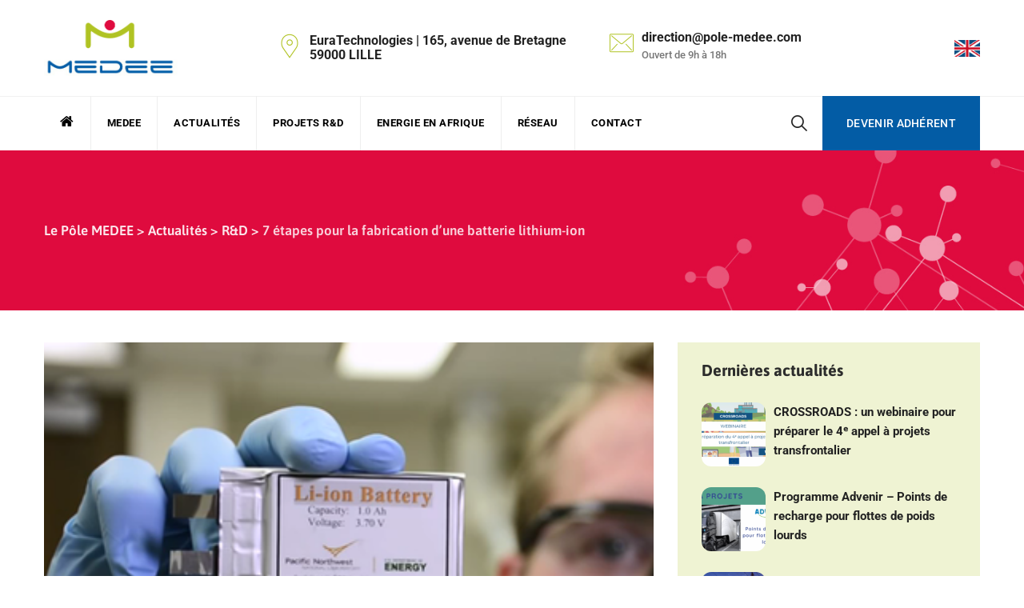

--- FILE ---
content_type: application/javascript; charset=utf-8
request_url: https://www.pole-medee.com/wp-content/themes/greenly/js/core.js?ver=bdbf82f022183f71a8ff12e1433e791b
body_size: 1841
content:
"use strict";

var creativesplanet_one_page = function() {
	if( jQuery('body').hasClass('cspt-one-page-site') ){
		
		// Menu click event
		jQuery('a[href*=#]').on('click', function(){

			var this_a_tag = jQuery(this);
			var parent;
			var href_link = jQuery(this).attr('href');

			// stickey header height
			var extra_height = 0;
			if( jQuery('.cspt-header-sticky-yes').length > 0 ){
				extra_height = extra_height + jQuery('#masthead').data('sticky-height');
			}
			if( jQuery('#wpadminbar').length > 0 ){
				extra_height = extra_height + jQuery('#wpadminbar').height();
			}

			if( href_link.charAt(0) == '#' ){
				// Scroll effect
				event.preventDefault();

				var $section = jQuery( href_link );
				if(  jQuery($section).length>0 ){
					jQuery('html, body').animate({
						scrollTop: $section.offset().top - extra_height
					}, 500);
					// add active class
					parent = jQuery(this_a_tag).closest('.menu');
					jQuery('li', parent).removeClass('current-menu-item current_page_item');
					jQuery(this_a_tag).parent().addClass('current-menu-item current_page_item');
				}
				
			} else {
				
				if (/^(f|ht)tps?:\/\//i.test(href_link)) {

					var curr_url = window.location.href.replace(/#.*/,'');
					var href_link_without_anchor = href_link.replace(/#.*/,'');
					
					if( href_link_without_anchor == curr_url ){
						// You are on current page with anchor link
						event.preventDefault(); // Scroll effect
						href_link = href_link.substring(href_link.indexOf("#"));
						// scrolling
						var $section = jQuery( href_link );
						if(  jQuery($section).length>0 ){
							jQuery('html, body').animate({
								scrollTop: $section.offset().top - extra_height
							}, 500);
							// add active class
							parent = jQuery(this_a_tag).closest('.menu');
							jQuery('li', parent).removeClass('current-menu-item current_page_item');
							jQuery(this_a_tag).parent().addClass('current-menu-item current_page_item');
						}
					}
				}
			}
		});
	}
}

var creativesplanet_sticky_header = function() {
	if( jQuery('.cspt-header-sticky-yes').length > 0 ){
		var offset_px = 0;
		if( jQuery('#wpadminbar').length>0 ){
			offset_px = jQuery('#wpadminbar').height();
		}
		if( jQuery(document).width()>cspt_js_variables.responsive ){
			jQuery( '.cspt-header-sticky-yes' ).stick_in_parent({ 'parent':'body', 'spacer':false, 'offset_top':offset_px, 'sticky_class':'cspt-sticky-on'}).addClass('cspt-sticky-applied').on("sticky_kit:stick", function(e) { 
				if( jQuery('.cspt-sep-sticky-logo-container').length>0 ){
					var logo_width = jQuery('.cspt-sep-sticky-logo-container').width();
					jQuery('.navigation-top').animate({ paddingLeft: logo_width }, function(){
						jQuery('.cspt-sep-sticky-logo-container').animate({ opacity: "1" })
					});
				}
			}).on("sticky_kit:unstick", function(e) {
				if( jQuery('.cspt-sep-sticky-logo-container').length>0 ){
					jQuery('.cspt-sep-sticky-logo-container').animate({opacity: "0"},function(){
						jQuery('.navigation-top').animate({paddingLeft: 0 })
					});
				}
			});
		} else {
			if( jQuery( '.cspt-header-sticky-yes' ).hasClass('cspt-sticky-applied') ){
				jQuery( '.cspt-header-sticky-yes' ).trigger("sticky_kit:detach").removeClass('cspt-sticky-applied');
			}
		}
	}
}

var cspt_toggleSidebar = function() {
	jQuery(".cspt-navbar > div").toggleClass("active");
	if( jQuery('.cspt-navbar > div > .closepanel').length==0 ){
		jQuery('.cspt-navbar > div').append("<span class='closepanel'><i class='cspt-base-icon-cancel'></i></span>");
		jQuery('.cspt-navbar > div > .closepanel').on('click', function(){	    		
			jQuery('.nav-menu-toggle').trigger('click');	    		
		});
	}
}

jQuery(window).resize(function($){
	creativesplanet_sticky_header();
});
	
jQuery(document).ready(function($){

	creativesplanet_one_page();
	
	jQuery('.cspt-navbar li').on('hover', function() {
		if(jQuery(this).children("ul").length == 1) {
			var parent = jQuery(this);
			var child_menu = jQuery(this).children("ul");
			if( jQuery(parent).offset().left + jQuery(parent).width() + jQuery(child_menu).width() > jQuery(window).width() ){
				jQuery(child_menu).addClass('cspt-nav-left');
			} else {
				jQuery(child_menu).removeClass('cspt-nav-left');
			}
		}
	});

	creativesplanet_sticky_header();

	var i_type = 'image';
	jQuery('a.cspt-lightbox, a.cspt-lightbox-video, .cspt-lightbox-video a, .cspt-lightbox a').each(function(){
		if( jQuery(this).hasClass('cspt-lightbox-video') || jQuery(this).closest('.wpb_single_image').hasClass('cspt-lightbox-video') || jQuery(this).closest('.vc_icon_element').hasClass('cspt-lightbox-video') ){
			i_type = 'iframe';
		} else {
			i_type = 'image';
		}
		jQuery(this).magnificPopup({type:i_type});
	});
	
	jQuery('.cspt-navbar > div > ul li:has(ul)').append("<span class='sub-menu-toggle'><i class='cspt-base-icon-down-open-big'></i></span>");
	jQuery('.cspt-popup').on('click', function(event) {
		event.preventDefault();
		var href  = jQuery(this).attr('href');
		var title = jQuery(this).attr('title');
		window.open( href , title, "width=600,height=500");
	});
	jQuery('.cspt-testimonial-active').each(function(){
		var ele_parent = jQuery(this).closest('.cspt-element-posts-wrapper');
		jQuery('.creativesplanet-ele.creativesplanet-ele-testimonial', ele_parent ).on('mouseover', function() {
			jQuery('.creativesplanet-ele.creativesplanet-ele-testimonial', ele_parent ).removeClass('cspt-testimonial-active');
			jQuery(this).addClass('cspt-testimonial-active');
		});
	});
	
	jQuery(function() {
		jQuery('.cspt-header-search-btn').on("click", function(event) {
			event.preventDefault();
			jQuery(".cspt-header-search-form-wrapper").addClass("open");
			jQuery('.cspt-header-search-form-wrapper input[type="search"]').focus();
		});
		jQuery(".cspt-search-close").on("click keyup", function(event) {
			jQuery(".cspt-header-search-form-wrapper").removeClass("open");
		});
	});

	jQuery(".nav-menu-toggle").on("click tap", function() {
		cspt_toggleSidebar();
	});

	jQuery('.sub-menu-toggle').on( 'click', function() {
		if(jQuery(this).siblings('.sub-menu, .children').hasClass('show')){
			jQuery(this).siblings('.sub-menu, .children').removeClass('show');
			jQuery( 'i', jQuery(this) ).removeClass('cspt-base-icon-up-open-big').addClass('cspt-base-icon-down-open-big');
		} else {
			jQuery(this).siblings('.sub-menu, .children').addClass('show');
			jQuery( 'i', jQuery(this) ).removeClass('cspt-base-icon-down-open-big').addClass('cspt-base-icon-up-open-big');
		}
		return false;
	});

	// scroll-to-top
	  var btn = jQuery('.scroll-to-top');

	  jQuery(window).scroll(function() {
	    if (jQuery(window).scrollTop() > 300) {
	      btn.addClass('show');
	    } else {
	      btn.removeClass('show');
	    }
	  });

	  btn.on('click', function(e) {
	    e.preventDefault();
	    jQuery('html, body').animate({scrollTop:0}, '300');
	  });
	
	
	jQuery('.checkbox-accordeon label').on( 'click', function() {
		console.log('checkbox-accordeon label click');
		if (jQuery(this).parent().find('ul').css('display') == 'none'){
			jQuery(this).parent().find('ul').slideDown(200);
			jQuery(this).addClass('opened');
		}else{
			
			jQuery(this).parent().find('ul').slideUp(200);
			jQuery(this).removeClass('opened');
		}
		
		
		
	});
	
});	

jQuery(window).load(function(){
	jQuery("div.cspt-gallery").each(function(){
		jQuery( this ).lightSlider({ item: 1, auto: true, loop: true, controls: false, speed: 1500, pause: 5500 }); 
	});
	
	
	
	
});